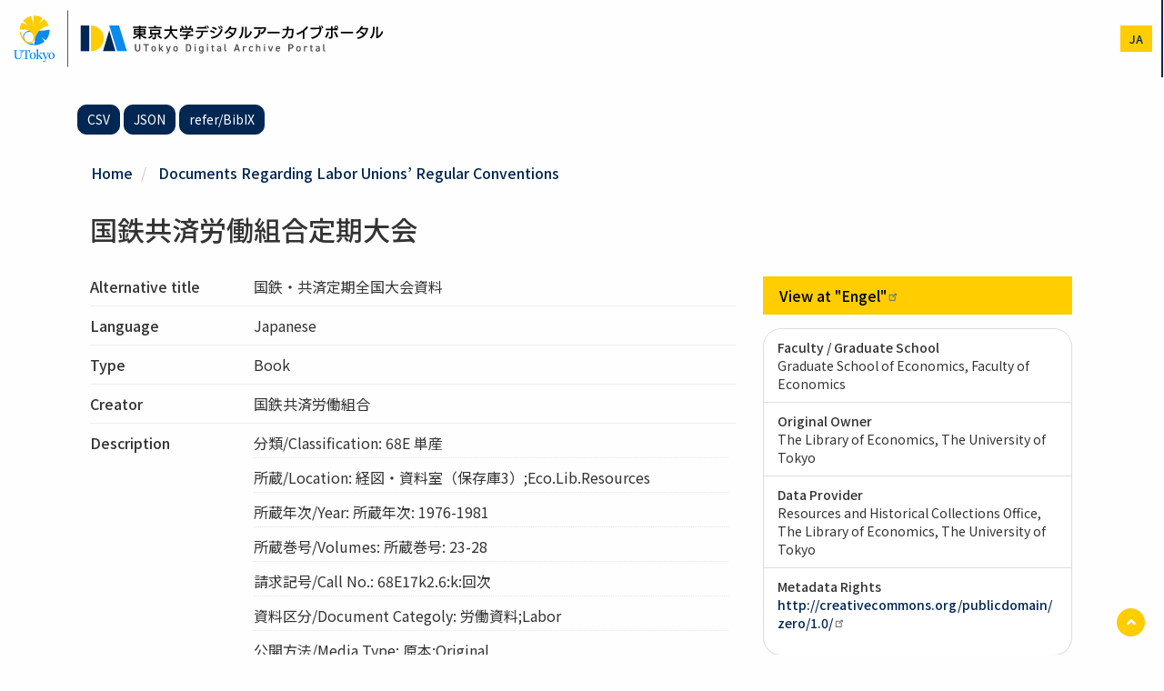

--- FILE ---
content_type: text/html; charset=UTF-8
request_url: https://da.dl.itc.u-tokyo.ac.jp/portal/en/assets/e863bca29d88bf4fbd48f7e282448eef
body_size: 35452
content:
<!DOCTYPE html>
<html  lang="en" dir="ltr" prefix="content: http://purl.org/rss/1.0/modules/content/  dc: http://purl.org/dc/terms/  foaf: http://xmlns.com/foaf/0.1/  og: http://ogp.me/ns#  rdfs: http://www.w3.org/2000/01/rdf-schema#  schema: http://schema.org/  sioc: http://rdfs.org/sioc/ns#  sioct: http://rdfs.org/sioc/types#  skos: http://www.w3.org/2004/02/skos/core#  xsd: http://www.w3.org/2001/XMLSchema# ">
  <head>
    <meta charset="utf-8" />
<meta name="description" content="provider：Documents Regarding Labor Unions’ Regular Conventions (Graduate School of Economics, Faculty of Economics) https://www.i-repository.net/il/meta_pub/G0000381shamoku_RODO00167" />
<link rel="canonical" href="https://da.dl.itc.u-tokyo.ac.jp/portal/en/assets/e863bca29d88bf4fbd48f7e282448eef" />
<meta name="citation_title" content="国鉄共済労働組合定期大会" />
<meta name="citation_author" content="国鉄共済労働組合" />
<meta property="og:site_name" content="UTokyo Digital Archive Portal" />
<meta property="og:type" content="article" />
<meta property="og:url" content="https://da.dl.itc.u-tokyo.ac.jp/portal/en/assets/e863bca29d88bf4fbd48f7e282448eef" />
<meta property="og:title" content="国鉄共済労働組合定期大会 | UTokyo Digital Archive Portal" />
<meta property="og:description" content="provider：Documents Regarding Labor Unions’ Regular Conventions (Graduate School of Economics, Faculty of Economics) https://www.i-repository.net/il/meta_pub/G0000381shamoku_RODO00167" />
<meta name="dcterms.title" content="国鉄共済労働組合定期大会" />
<meta name="dcterms.creator" content="国鉄共済労働組合" />
<meta name="dcterms.type" content="Book" />
<meta name="twitter:card" content="summary" />
<meta name="twitter:description" content="provider：Documents Regarding Labor Unions’ Regular Conventions (Graduate School of Economics, Faculty of Economics)" />
<meta name="twitter:title" content="国鉄共済労働組合定期大会 | UTokyo Digital Archive Portal" />
<meta name="Generator" content="Drupal 10 (https://www.drupal.org)" />
<meta name="MobileOptimized" content="width" />
<meta name="HandheldFriendly" content="true" />
<meta name="viewport" content="width=device-width, initial-scale=1.0" />
<script type="application/ld+json">{
    "@context": "https://schema.org",
    "@graph": [
        {
            "@type": "ItemPage",
            "@id": "https://da.dl.itc.u-tokyo.ac.jp/portal/en/assets/e863bca29d88bf4fbd48f7e282448eef",
            "description": "分類/Classification: 68E 単産\n,所蔵/Location: 経図・資料室（保存庫3）;Eco.Lib.Resources\n,所蔵年次/Year: 所蔵年次: 1976-1981\n,所蔵巻号/Volumes: 所蔵巻号: 23-28\n,請求記号/Call No.: 68E17k2.6:k:回次\n,資料区分/Document Categoly: 労働資料;Labor\n,公開方法/Media Type: 原本;Original",
            "author": {
                "@type": "Organization",
                "@id": "http://isni.org/isni/0000000121691048",
                "name": "The University of Tokyo",
                "url": "https://www.u-tokyo.ac.jp/"
            },
            "publisher": {
                "@type": "Organization",
                "@id": "http://isni.org/isni/0000000121691048",
                "name": "The University of Tokyo",
                "url": "https://www.u-tokyo.ac.jp/"
            }
        }
    ]
}</script>
<link href="/portal/opensearch.xml" rel="search" title="東京大学デジタルアーカイブポータル" type="application/opensearchdescription+xml" />
<link rel="icon" href="/portal/themes/custom/utokyo_archive/favicon.ico" type="image/vnd.microsoft.icon" />
<link rel="alternate" hreflang="ja" href="https://da.dl.itc.u-tokyo.ac.jp/portal/assets/e863bca29d88bf4fbd48f7e282448eef" />
<link rel="alternate" hreflang="en" href="https://da.dl.itc.u-tokyo.ac.jp/portal/en/assets/e863bca29d88bf4fbd48f7e282448eef" />
<script>window.a2a_config=window.a2a_config||{};a2a_config.callbacks=[];a2a_config.overlays=[];a2a_config.templates={};</script>

    <title>国鉄共済労働組合定期大会 | UTokyo Digital Archive Portal</title>
    <link rel="stylesheet" media="all" href="/portal/sites/default/files/css/optimized/css_Awu9YtmWu_taaaaJKswYqKQEUWlATiU0b-9Ka6etFfU.pYA92qiAPS662AtCQt6lMeZYgkI683UmfkdP-4BIymA.css?t9loaj" />
<link rel="stylesheet" media="all" href="/portal/sites/default/files/css/optimized/css_xnDYBl4OD9snX7Sf9EyJ9VkzRg71lff1OegyGLU8z1w.l_5ZkiCBh5EcPa_3_oVW7iVMoKNAq5rw47oEzn5A4uM.css?t9loaj" />
<link rel="stylesheet" media="all" href="/portal/sites/default/files/css/optimized/css_gfUtLDXi72df47AexuJ-vm_wJb2QkME0vEvBnJxO6dA.x5nsh_uKblK9k6iDq9xx7vDex30jZc5ML0YXij4JCf0.css?t9loaj" />
<link rel="stylesheet" media="all" href="/portal/sites/default/files/css/optimized/css_CYXnyo1qFoxHAoBBNsSqN8PVNbP8sxeQ_LtauZ50Wgs.g1uXGwNn2HpE6NbJGbnMjYWIh7kyfoVz_UhSlBh2o3s.css?t9loaj" />
<link rel="stylesheet" media="all" href="/portal/sites/default/files/css/optimized/css_QF7anExUIQ9m7lRlQYpqk7QebuejK_k7Tyzw3UgZ-hg.PZJw_IXbQZH7i6WEC-FHNDBoI3_PTyzLEmC7wWy4oTU.css?t9loaj" />
<link rel="stylesheet" media="all" href="/portal/sites/default/files/css/optimized/css_7QllbjqoprdCwoIdo3V7DWqJKkTBOzMJn-xZmsutiww.8xdGy7dXc6zJNYRxgF4k0vgBhKloby5N-_V1MMOlg8A.css?t9loaj" />
<link rel="stylesheet" media="all" href="/portal/sites/default/files/css/optimized/css_hnJTGN1fzih_ZZssV428NML2NhpFxXlJrqaLNgE8CHo.F9pmb7LygmrpoeT1fXJA7PaAVf2oWybBXF5F5Eihki4.css?t9loaj" />
<link rel="stylesheet" media="all" href="/portal/sites/default/files/css/optimized/css__13fw7LchbE-h7zw4b3GPIwiFWcaKaefv7L39uOe9so.KNMtBlCBCom77JyoWGB48Q3ueDS7rzZa_7XYX8jrDaA.css?t9loaj" />
<link rel="stylesheet" media="all" href="/portal/sites/default/files/css/optimized/css_0jPT-BWLonFoD1a1XPcxcniBn9WgukRnniaE-xYrMIs.eYuzxX6GcmG8wPZRhL7aCvvGdgilCJbuAMMEoRSvz4o.css?t9loaj" />
<link rel="stylesheet" media="all" href="/portal/sites/default/files/css/optimized/css_wcTRp4Ty5SGu4F6Mj_Src4xCVH1pAn1ZKdFhbgibbUI.Sk-ip5PYfIjxUJ83DbxAtt7sIYi2qRj5I2X4c7e8Vm0.css?t9loaj" />
<link rel="stylesheet" media="all" href="/portal/sites/default/files/css/optimized/css_XYJeCymlgeYq2fA8gUC7CjnYFGGkur-vgRftab7u22k.kpMc62oK0cmz6PxvM1ud_W8MfI7jbwibsQJBwUKnj6o.css?t9loaj" />
<link rel="stylesheet" media="all" href="/portal/sites/default/files/css/optimized/css_GbvmbJJu3etNuvRxzgpArn9FbrGIPob5sKfVZm03KVw.b0Zuw7zuYwqRxAI1V79cTc_023d639V2bQ6KyuEtbY0.css?t9loaj" />
<link rel="stylesheet" media="all" href="/portal/sites/default/files/css/optimized/css_Q6hS9heFRWwmGWvo9WsD_D6nDHdUaUnYt6sC6_oX9L8.KZBkzzAnxe-rSrbfNF3hMC36Vi24PspRllNxk4SA9Ww.css?t9loaj" />
<link rel="stylesheet" media="all" href="/portal/sites/default/files/css/optimized/css_41w6dBZ448pJSogyLgoToui9MDm8KnZHhhxIUFUonds.OEQdpDVv9HCL0W1G8joTgx4QU18BwHF_U8oGVGNvQkM.css?t9loaj" />
<link rel="stylesheet" media="all" href="/portal/sites/default/files/css/optimized/css_JCU_zSqQm3rvBIXWevl-Uch6AS6Fms27h_AxAbdSM2A.2mNgp1qsab5wdrSlpKLQv707xKZ0u6LnqctpgDVxkVk.css?t9loaj" />
<link rel="stylesheet" media="all" href="/portal/sites/default/files/css/optimized/css__7a65Qsn2GbI6R4HiSGaSbf2n93vUm8S71hKr7aus8Y.0Qb5zpcCHmzpoF5ZOnDsfklWZn6rg3JsnrG0c7cJ-44.css?t9loaj" />
<link rel="stylesheet" media="all" href="/portal/sites/default/files/css/optimized/css_PRpLCpZQr4zTfafBQvuU6Ai1fdWr3UHToA3uiawHjkM.ybUumOAfypImy43Vv-LaLv2adFYQzyPwQRNOr2o918E.css?t9loaj" />
<link rel="stylesheet" media="all" href="/portal/sites/default/files/css/optimized/css_Q7zLgQvyD3dkOHXnT2wFwjtThfQupYWs-a29sqLPi4I.NBaa9xsCtF_rCNvid3JjjAs77Sb-JtnwFbAZvmTkOJs.css?t9loaj" />
<link rel="stylesheet" media="all" href="/portal/sites/default/files/css/optimized/css_uY-6t5QdAL3XAXZDd2MnsDHv7hlVdopgBLmb2Fw8MM0.kPj1f85HT-x6lD3WcW4Y8vS7dkBQHDkUUUbVV177LbU.css?t9loaj" />
<link rel="stylesheet" media="all" href="/portal/sites/default/files/css/optimized/css_8duX9OpZa85uYZj8jmsQBFwg_vjGMWC2RyELhH5gbBI.2DsW4xrF2Qz3kx0js4T9NudeaU_P1-sLFER0E11LU9I.css?t9loaj" />
<link rel="stylesheet" media="all" href="/portal/sites/default/files/css/optimized/css_CGq7GsA3HDZJfa_77rY3PsBdOyaXJqphspvSgOIIegE.rs6MAFdD8tfcz5ZuHhy7MB4daSAH_DUcus4S2MYYguE.css?t9loaj" />
<link rel="stylesheet" media="all" href="//cdn.jsdelivr.net/npm/swiper@11/swiper-bundle.min.css" />
<link rel="stylesheet" media="all" href="/portal/sites/default/files/css/optimized/css_8dRX7amF-4jvnyE3Z3nIDRxu5wXhYzk-3pZKK2oisNk.UDWJIq5bzfw_PpaHDk18qUoyq2CvUnMZbvj7Yul53b4.css?t9loaj" />
<link rel="stylesheet" media="all" href="//fonts.googleapis.com/earlyaccess/notosansjp.css" />

    
  </head>
  <body class="path-node page-node-type-assets has-glyphicons">
    <a href="#main-content" class="visually-hidden focusable skip-link">
      Skip to main content
    </a>
    <noscript><iframe src="https://www.googletagmanager.com/ns.html?id=GTM-MSFH9W9"
                  height="0" width="0" style="display:none;visibility:hidden"></iframe></noscript>

      <div class="dialog-off-canvas-main-canvas" data-off-canvas-main-canvas>
    <div class="wrap-content">
          <header>

        <div class="container-fluid">
          <div class="row">
            <div class="col-11 col-sm-10 col-lg-4 px-1 px-sm-3">
              <h1 class="name navbar-brand"><a href="https://da.dl.itc.u-tokyo.ac.jp/portal/en"><img src="/portal/themes/custom/utokyo_archive/logo.svg" height="65" alt="" class="mx-2" /></a></h1>
            </div>
            <div class="col-1 col-sm-2 col-lg-8 pr-0">
            
                                      <div id="navbar-collapse" class="navbar-collapse collapse">
                  <div class="region region-navigation-collapsible">
    <nav role="navigation" aria-labelledby="block-utokyo-archive-main-menu-menu" id="block-utokyo-archive-main-menu">
            <h2 class="sr-only" id="block-utokyo-archive-main-menu-menu">メインナビゲーション</h2>

      
      <ul class="menu menu--main nav navbar-nav">
                        <li>
        <a href="/portal/en" data-drupal-link-system-path="&lt;front&gt;">Home</a>
                  </li>
                        <li>
        <a href="/portal/en/search" data-drupal-link-system-path="search">Search</a>
                  </li>
                        <li>
        <a href="/portal/en/collection" data-drupal-link-system-path="collection">Collection</a>
                  </li>
                        <li>
        <a href="/portal/en/database/list" data-drupal-link-system-path="database/list">List</a>
                  </li>
                        <li>
        <a href="/portal/en/news" data-drupal-link-system-path="news">News</a>
                  </li>
                        <li>
        <a href="/portal/en/help/home" data-drupal-link-system-path="node/2">help</a>
                  </li>
        </ul>
  

  </nav>

  </div>

              </div>
                          <div class="header-menus">
                                <div class="region region-header-utility">
    
<div  class="language-switcher-language-url block block-wrap block-language block-language-blocklanguage-interface clearfix" id="block-change-lang" role="navigation">
  <div class="block-inside">
    <section>
      
            

              <ul class="links"><li hreflang="ja" data-drupal-link-system-path="node/307129" class="ja"><a href="/portal/assets/e863bca29d88bf4fbd48f7e282448eef" class="language-link" hreflang="ja" data-drupal-link-system-path="node/307129">ja</a></li><li hreflang="en" data-drupal-link-system-path="node/307129" class="en is-active" aria-current="page"><a href="/portal/en/assets/e863bca29d88bf4fbd48f7e282448eef" class="language-link is-active" hreflang="en" data-drupal-link-system-path="node/307129" aria-current="page">en</a></li></ul>
          </section>
  </div>
</div>


  </div>

                                                          <button type="button" class="navbar-toggle" data-toggle="collapse" data-target="#navbar-collapse">
                  <span class="sr-only">Toggle navigation</span>
                  <span class="icon-bar"></span>
                  <span class="icon-bar"></span>
                  <span class="icon-bar"></span>
                </button>
                            </div>
            </div>
          </div>
        </div>
    </header>
  
        <div class="region region-header">
    
  </div>

  
    <div role="main" class="main-container mt-5 js-quickedit-main-content">
  
              

    <div class="container">
      <div class="row">

                
                        <section class="col-md-12">

                                              <div class="highlighted">  <div class="region region-highlighted">
    <div data-drupal-messages-fallback class="hidden"></div>

  </div>
</div>
                      
                    
                                <a id="main-content"></a>
              <div class="region region-content">
    
<div  class="views-element-container block block-wrap block-views block-views-blockassets-export-block-1 clearfix" id="block-assets-export">
  <div class="block-inside">
    <section>
      
            

              <div class="form-group"><div class="view view-assets-export view-id-assets_export view-display-id-block_1 js-view-dom-id-0631f829252089b178f91a7afc98b9287371e637716d381202a66311aaf768ca">
  
    
      
      <div class="view-content">
          <div><p><a href="/portal/en/assets/e863bca29d88bf4fbd48f7e282448eef/csv" class="btn btn-sm btn-default" download>CSV</a> <a href="/portal/en/assets/e863bca29d88bf4fbd48f7e282448eef?_format=json" class="btn btn-sm btn-default" target="_blank">JSON</a> <a href="/portal/en/assets/e863bca29d88bf4fbd48f7e282448eef?_format=bix" class="btn btn-sm btn-default" target="_blank">refer/BibIX</a> </p></div>

    </div>
  
          </div>
</div>

          </section>
  </div>
</div>


<div  id="block-utokyo-archive-custom-breadcrumb-for-assets" class="block block-wrap block-meta-collection block-meta-collection-breadcrumb-block clearfix">
  <div class="block-inside">
    <section>
      
            

                <ol class="breadcrumb">
          <li >
                  <a href="/portal/en">Home</a>
              </li>
          <li >
                  <a href="/portal/en/collection/labor">Documents Regarding Labor Unions’ Regular Conventions</a>
              </li>
      </ol>

          </section>
  </div>
</div>

  <div class="row bs-2col-stacked node node--type-assets node--view-mode-full">
  

    <header class="mb-5 col-sm-12">
        
                          <h1  class="page-header my-1 py-1" >
      国鉄共済労働組合定期大会</h1>
      
  


  </header>
  
    <div class="col-sm-8">
    
  <div class="field field--name-field-title-alternative field--type-string-long field--label-inline">
    <div class="field--label">Alternative title</div>
          <div class="field--items">
              <div class="field--item">国鉄・共済定期全国大会資料</div>
              </div>
      </div>

  <div class="field field--name-field-language field--type-entity-reference field--label-inline">
    <div class="field--label">Language</div>
              <div class="field--item">
            <div class="field field--name-field-lang-text field--type-string field--label-hidden field--item">Japanese</div>
      

</div>
          </div>

  <div class="field field--name-field-type2 field--type-entity-reference field--label-inline">
    <div class="field--label">Type</div>
          <div class="field--items">
              <div class="field--item">Book</div>
              </div>
      </div>

  <div class="field field--name-field-creator field--type-string field--label-inline">
    <div class="field--label">Creator</div>
          <div class="field--items">
              <div class="field--item">国鉄共済労働組合</div>
              </div>
      </div>

  <div class="field field--name-field-description field--type-text-long field--label-inline">
    <div class="field--label">Description</div>
          <div class="field--items">
              <div class="field--item"><p>分類/Classification: 68E 単産</p>
</div>
          <div class="field--item"><p>所蔵/Location: 経図・資料室（保存庫3）;Eco.Lib.Resources</p>
</div>
          <div class="field--item"><p>所蔵年次/Year: 所蔵年次: 1976-1981</p>
</div>
          <div class="field--item"><p>所蔵巻号/Volumes: 所蔵巻号: 23-28</p>
</div>
          <div class="field--item"><p>請求記号/Call No.: 68E17k2.6:k:回次</p>
</div>
          <div class="field--item"><p>資料区分/Document Categoly: 労働資料;Labor</p>
</div>
          <div class="field--item"><p>公開方法/Media Type: 原本;Original</p>
</div>
              </div>
      </div>

  </div>
  
    <div class="item-aside col-sm-4">
        
            <ul  class="list-unstyled list-item-url">
                                <li  >
      <a href="https://www.i-repository.net/il/meta_pub/G0000381shamoku_RODO00167" target="_blank">View at &quot;Engel&quot;</a></li>
      
      </ul>
  


<div  class="panel panel-default my-4 panel-sm">
      
<ul  class="list-group mb-4">
            <li  class="list-group-item">
            <div  class="field-label-above">Faculty / Graduate School</div>
  
            <div  class="comma-separated">
                                <span  >
      Graduate School of Economics, Faculty of Economics</span>
      
      </div>
  
    </li>

      <li  class="list-group-item">
            <div  class="field-label-above">Original Owner</div>
  
            <div  class="comma-separated">
                                <span  >
      The Library of Economics, The University of Tokyo</span>
      
      </div>
  
    </li>

      <li  class="list-group-item">
            <div  class="field-label-above">Data Provider</div>
  
            <div  class="comma-separated">
                                <span  >
      Resources and Historical Collections Office, The Library of Economics, The University of Tokyo</span>
      
      </div>
  
    </li>


<li  class="list-group-item">
              <div  class="field-label-above">Metadata Rights</div>
  
                  <a href="http://creativecommons.org/publicdomain/zero/1.0/" target="_blank">http://creativecommons.org/publicdomain/zero/1.0/</a>
      
  

    
                  


      
  


  </li>

  </ul>

  </div>
      <div  class="small">
            <h4  class="item-aside__title field-label-above">Collection</h4>
  
            <ul  class="list-group mb-4">
                                <li  class="list-group-item" >
      
<div  class="media">
      
<div  class="media-body">
          
                  <h4 class="media-heading">
  <a href="/portal/en/collection/labor" hreflang="en">Documents Regarding Labor Unions’ Regular Conventions</a>
</h4>

      
  

    
                          <div  class="media-body" >
      &quot;Materials handed out at assemblies and central executive committee meetings of some labor unions in Japan, such as the National Center, council/united fronts and industry labor organizations (3,700 items as of April 2011).<br />
Some materials are from corporate labor unions and local labor unions.<br />
Materials continue to be acquired for this collection.&quot;</div>
      
  


  </div>

  </div>


</li>
      
      </ul>
  
    </div>

        <div  class="field-label-inline">share</div>
  
                  <span class="a2a_kit a2a_kit_size_32 addtoany_list" data-a2a-url="https://da.dl.itc.u-tokyo.ac.jp/portal/en/assets/e863bca29d88bf4fbd48f7e282448eef" data-a2a-title="国鉄共済労働組合定期大会"><a class="a2a_button_facebook"></a><a class="a2a_button_x"></a></span>
      
  


  </div>
  
    <div class="col-sm-12">
          <div  class="my-5 py-3">
            <h4  class="field-label-above">関連資料</h4>
  
                  <div class="views-element-container form-group"><div class="view view-more-like-this view-id-more_like_this view-display-id-block_1 js-view-dom-id-ca279c2e90c3989825752675199358e017dc77cde9636658d403068fa88d6dba">
  
    
      
      <div class="view-content">
      <div id="views-bootstrap-more-like-this-block-1"  class="grid views-view-grid horizontal">
            <div class="row row-1">
                  <div class="col col-xs-6 col-sm-6 col-md-4 col-lg-4">
            <div class="views-field views-field-nothing"><span class="field-content"><div class="media mb-3">
<div class="pull-left"><img src="https://da.dl.itc.u-tokyo.ac.jp/portal/themes/custom/utokyo_archive/images/no_image.png" alt="" width="90" height="74" class="no-image" /></div>
<div class="media-body">
<h4 class="media-heading"><a href="/portal/en/assets/9b86f4f4e28a558f8473d8c34d876a4b" hreflang="en">京成電鉄労働組合定期大会報告書</a></h4>
<div class="mb-2">京成電鉄労働組合</div>
<div class="mb-2 asset-meta-group"></div>
<div class="small view-search__resource">
<div class="mb-1">Documents Regarding Labor Unions’ Regular Conventions | Graduate School of Economics, Faculty of Economics</div>
</div>
</div>
</div></span></div>
          </div>
          
          
          
                            <div class="col col-xs-6 col-sm-6 col-md-4 col-lg-4">
            <div class="views-field views-field-nothing"><span class="field-content"><div class="media mb-3">
<div class="pull-left"><img src="https://da.dl.itc.u-tokyo.ac.jp/portal/themes/custom/utokyo_archive/images/no_image.png" alt="" width="90" height="74" class="no-image" /></div>
<div class="media-body">
<h4 class="media-heading"><a href="/portal/en/assets/e7033a62a217a6225f84539852aa9ef4" hreflang="en">合同製鉄労組定期大会</a></h4>
<div class="mb-2">鉄鋼労連合同製鉄労働組合連合会</div>
<div class="mb-2 asset-meta-group"></div>
<div class="small view-search__resource">
<div class="mb-1">Documents Regarding Labor Unions’ Regular Conventions | Graduate School of Economics, Faculty of Economics</div>
</div>
</div>
</div></span></div>
          </div>
                      <div class="clearfix visible-xs-block"></div>
          
                      <div class="clearfix visible-sm-block"></div>
          
          
                            <div class="col col-xs-6 col-sm-6 col-md-4 col-lg-4">
            <div class="views-field views-field-nothing"><span class="field-content"><div class="media mb-3">
<div class="pull-left"><img src="https://da.dl.itc.u-tokyo.ac.jp/portal/themes/custom/utokyo_archive/images/no_image.png" alt="" width="90" height="74" class="no-image" /></div>
<div class="media-body">
<h4 class="media-heading"><a href="/portal/en/assets/0625751272b385a8c57a32379ae13ce9" hreflang="en">国労定期大会</a></h4>
<div class="mb-2">国鉄労働組合</div>
<div class="mb-2 asset-meta-group"></div>
<div class="small view-search__resource">
<div class="mb-1">Documents Regarding Labor Unions’ Regular Conventions | Graduate School of Economics, Faculty of Economics</div>
</div>
</div>
</div></span></div>
          </div>
          
          
                      <div class="clearfix visible-md-block"></div>
          
                      <div class="clearfix visible-lg-block"></div>
                        </div>
          <div class="row row-2">
                  <div class="col col-xs-6 col-sm-6 col-md-4 col-lg-4">
            <div class="views-field views-field-nothing"><span class="field-content"><div class="media mb-3">
<div class="pull-left"><img src="https://da.dl.itc.u-tokyo.ac.jp/portal/themes/custom/utokyo_archive/images/no_image.png" alt="" width="90" height="74" class="no-image" /></div>
<div class="media-body">
<h4 class="media-heading"><a href="/portal/en/assets/aaccdb0991776b2e70477b165a360cd8" hreflang="en">鉄労定期大会資料</a></h4>
<div class="mb-2">鉄道労働組合</div>
<div class="mb-2 asset-meta-group"></div>
<div class="small view-search__resource">
<div class="mb-1">Documents Regarding Labor Unions’ Regular Conventions | Graduate School of Economics, Faculty of Economics</div>
</div>
</div>
</div></span></div>
          </div>
          
          
          
                            <div class="col col-xs-6 col-sm-6 col-md-4 col-lg-4">
            <div class="views-field views-field-nothing"><span class="field-content"><div class="media mb-3">
<div class="pull-left"><img src="https://da.dl.itc.u-tokyo.ac.jp/portal/themes/custom/utokyo_archive/images/no_image.png" alt="" width="90" height="74" class="no-image" /></div>
<div class="media-body">
<h4 class="media-heading"><a href="/portal/en/assets/728de125d72a30225b6bacb2acb836b7" hreflang="en">合同製鉄東京労組定期大会資料</a></h4>
<div class="mb-2">鉄鋼労連合同製鐵東京労働組合</div>
<div class="mb-2 asset-meta-group"></div>
<div class="small view-search__resource">
<div class="mb-1">Documents Regarding Labor Unions’ Regular Conventions | Graduate School of Economics, Faculty of Economics</div>
</div>
</div>
</div></span></div>
          </div>
                      <div class="clearfix visible-xs-block"></div>
          
                      <div class="clearfix visible-sm-block"></div>
          
          
                            <div class="col col-xs-6 col-sm-6 col-md-4 col-lg-4">
            <div class="views-field views-field-nothing"><span class="field-content"><div class="media mb-3">
<div class="pull-left"><img src="https://da.dl.itc.u-tokyo.ac.jp/portal/themes/custom/utokyo_archive/images/no_image.png" alt="" width="90" height="74" class="no-image" /></div>
<div class="media-body">
<h4 class="media-heading"><a href="/portal/en/assets/cef805fe4550618148b9e66d8a0328fd" hreflang="en">動労定期大会資料</a></h4>
<div class="mb-2">国鉄動力車労働組合</div>
<div class="mb-2 asset-meta-group"></div>
<div class="small view-search__resource">
<div class="mb-1">Documents Regarding Labor Unions’ Regular Conventions | Graduate School of Economics, Faculty of Economics</div>
</div>
</div>
</div></span></div>
          </div>
          
          
                      <div class="clearfix visible-md-block"></div>
          
                      <div class="clearfix visible-lg-block"></div>
                        </div>
      </div>

    </div>
  
          </div>
</div>

      
  
    </div>


  </div>
  
</div>



  </div>

                  </section>

                      </div>
    </div>
  </div>

</div>

<div class="footer-top">
  <div class="text-center py-5 block-inside">
    <a href="https://www.u-tokyo.ac.jp/en/index.html" tagert="blank"><img src="/portal/themes/custom/utokyo_archive/images/logo_university.svg" width="200"></a>
  </div>
</div>


  <footer class="footer role="contentinfo">
    <div class="container text-center">
              
            <p>UTokyo Digital Archive Portal</p>
    </div>
  </footer>

<a href="#" id="js-back-to-top" class="scroll pull-right">
  <span class="fa-stack">
    <i class="fas fa-circle fa-stack-2x"></i>
    <i class="fas fa-angle-up fa-stack-1x fa-inverse"></i>
  </span>
  <span class="sr-only sr-only-focusable">ページTOPに戻る<span>
</a>

  </div>

    
    <script type="application/json" data-drupal-selector="drupal-settings-json">{"path":{"baseUrl":"\/portal\/","pathPrefix":"en\/","currentPath":"node\/307129","currentPathIsAdmin":false,"isFront":false,"currentLanguage":"en"},"pluralDelimiter":"\u0003","suppressDeprecationErrors":true,"gtag":{"tagId":"","otherIds":[],"events":[],"additionalConfigInfo":[]},"ajaxPageState":{"libraries":"eJxlj9EOgyAMRX-IwCeZKhVxQF1bVP5-bDFZ5l5Oe09fesF7JSjNwbXYmamoGYlUlGFzumBGMxGjW58VuVkqExo8NcXycJ7rBsle0QSikHBQCC503LOFFc5fmY00UcxuBEFTlR6NBuBpiTu6uf8idylH3JDvtpZOFkh7xKOf30PchzaTrwnNgeNMnIdvuT_zAruEa30","theme":"utokyo_archive","theme_token":null},"ajaxTrustedUrl":[],"gtm":{"tagId":null,"settings":{"data_layer":"dataLayer","include_classes":false,"allowlist_classes":"","blocklist_classes":"","include_environment":false,"environment_id":"","environment_token":""},"tagIds":["GTM-MSFH9W9"]},"data":{"extlink":{"extTarget":false,"extTargetAppendNewWindowLabel":"(opens in a new window)","extTargetNoOverride":false,"extNofollow":false,"extNoreferrer":true,"extFollowNoOverride":false,"extClass":"ext","extLabel":"(link is external)","extImgClass":false,"extSubdomains":true,"extExclude":"","extInclude":"","extCssExclude":"","extCssInclude":"","extCssExplicit":".region-content,.view-id-assets_export","extAlert":false,"extAlertText":"This link will take you to an external web site. We are not responsible for their content.","extHideIcons":false,"mailtoClass":"mailto","telClass":"","mailtoLabel":"(link sends email)","telLabel":"(link is a phone number)","extUseFontAwesome":false,"extIconPlacement":"append","extFaLinkClasses":"fa fa-external-link","extFaMailtoClasses":"fa fa-envelope-o","extAdditionalLinkClasses":"","extAdditionalMailtoClasses":"","extAdditionalTelClasses":"","extFaTelClasses":"fa fa-phone","whitelistedDomains":[],"extExcludeNoreferrer":""}},"bootstrap":{"forms_has_error_value_toggle":1},"field_group":{"html_element":{"mode":"full","context":"view","settings":{"classes":"list-group-item","id":"","element":"li","show_label":false,"label_element":"h3","attributes":"","effect":"none","speed":"fast","show_empty_fields":false,"label_element_classes":""}}},"user":{"uid":0,"permissionsHash":"238f66732cfc56b483ad3576e48205ce81cd55ff34d60c4ef4c62c778a5d9d2d"}}</script>
<script src="/portal/sites/default/files/js/optimized/js_dxIVcwvQ00owLGoUGPTfRYXU-T5rnj8Xi0cXfb3Kn58._JqT3SQfawRcv_BIHPThkBvs0OEvtFFmqPF_lYI_Cxo.js?v=3.7.1"></script>
<script src="/portal/sites/default/files/js/optimized/js_QbYvqPKD53Dt6UJYMdvz4LLFCFMR1TrPp0_77XzvCv4.wS2uVRqHc4EvPGtoLo5m7Pcccpv36D8pV0fAdz52yrs.js?v=1.13.7"></script>
<script src="/portal/sites/default/files/js/optimized/js_w0iO3No0CsyHgJmryEbhwpkh5zx6m6dhvawBt4ufwyA.HRN_m4FplP890kDvBJQuv0fEgTHDKwrMZA2zBldV1JY.js?v=1.0.1"></script>
<script src="/portal/sites/default/files/js/optimized/js_Hpe5jrMuKXrV4HSTMApXJsNBxraAgcHUrTjxkwWKqy8.9H1W9OQqD9V27idEVOJMCFAQtGS4Scq-gAQciKr0U2M.js?v=10.5.6"></script>
<script src="/portal/sites/default/files/js/optimized/js_V1oRQ-kJlXBZaEklOtPUe_1t8-l0RS94HJ3gsqxKikc.LMtm7OsF5tFcpxpmBexOddu30l-Xz-FUCSBPovfiEt8.js?v=10.5.6"></script>
<script src="/portal/sites/default/files/js/optimized/js_KRjtvzl6UujB23-j_sF6dqOcbqg2z8ej98A8RU9bGsg.kjk12BMQYgWzHTlTsh40oAfzJ1jsDD0rpt092h-M9uk.js?v=10.5.6"></script>
<script src="//cdn.jsdelivr.net/npm/swiper@11/swiper-bundle.min.js"></script>
<script src="/portal/sites/default/files/js/optimized/js_WmhavmnC0K35xZ9vLX51qtRqFT74puvZXIMWnNUYpbM.HmKlReEYCiV9GnfhxV81WuXqMJ6i6CJEQgYJrzlXRtw.js?v=6.2.0"></script>
<script src="//static.addtoany.com/menu/page.js" async></script>
<script src="/portal/sites/default/files/js/optimized/js_ykLxvKp5rvcarVrf36wQkum3dKR3rl-G_-w1QumySTw.ikup2Su_4IByHFAHX4rmMY3BfaDu_RDNTQ5xXSrcX2c.js?v=10.5.6"></script>
<script src="/portal/sites/default/files/js/optimized/js_zTKHLALT9uDGayXxpfzaNhxaHzxn_r20DEdPVrWXvdc.iyvAualsc_vkl5u2LOyp1MBCu7agjkM-i1bVa8BxGjA.js?t9loaj"></script>
<script src="/portal/sites/default/files/js/optimized/js_RqhDxUPG_m0WExyY4pmSvnkhHlnPORPlU8F9zlVRcxc.SkxGuKGT_wgl0HoPP-bDud9TXOmyY3GoG-I4Svvwsws.js?t9loaj"></script>
<script src="/portal/sites/default/files/js/optimized/js_8UdJcZRMBG5y16eJPevHkWs9FsCVxQR7yhQTuA45XF0.5ZM7TVX135CElkjtQjLMKb9vqgru58OOjigmmiDhX4M.js?t9loaj"></script>
<script src="/portal/sites/default/files/js/optimized/js_X41DZ8AHQyNavU3_rzK1gJefUwwKwXnhaeXpQsEKLtE.NCGGo_rzeqyk21_7xVnkkf2A184RUKCwPBKMgyo6iLA.js?t9loaj"></script>
<script src="/portal/sites/default/files/js/optimized/js_Y0zqdENzEqt_E4ERUadiqDbSngYdWjTYlIV8NypTW_Y.6QBARPZ0L2o0r2itKNqQ4Bxnl3GnNfAHMC7ZJBDKBk8.js?t9loaj"></script>
<script src="/portal/sites/default/files/js/optimized/js_RmkPAb98qqKDUXvlmBtyPDm8ywhTV7aGiDt3q5xY43A.WXiaerz_lqFhWnTEfAR7ywtomFnPOvSMJaX29xKNXCo.js?t9loaj"></script>
<script src="/portal/sites/default/files/js/optimized/js_Lzs1T5vwUmpTXduGI6Uw3kMydzc9TIzvG8YUj7r1sxQ.ggPguCBQP52FA-CBxk5PJHl1pPDg834sZtvn9i0iNuI.js?t9loaj"></script>
<script src="/portal/sites/default/files/js/optimized/js_CBmj-NGYY74fyp5FkTWtfilgxNpzBEmlCM8EXc8vW3k.Xaa6GuDtfwKf5VN2w4goKRZY1A0ukAiA8m-9Vbb8vO0.js?t9loaj"></script>
<script src="/portal/sites/default/files/js/optimized/js_J9cOXtTJwnh88kFlTO96yA-_jgYfmOpszKFolYhQ6s0.ywDyyWUlbUyip0lVHQKl_m7VbX66a2UXyHblCrL0qAA.js?t9loaj"></script>
<script src="/portal/sites/default/files/js/optimized/js_dOBpxi7GjmCLEEHbsC_wSM1qf1mYfpGaREpMkbvQCfg.WRMfSjfAOTxG7nsfpRRzBxqvRZaINXfpHyl4W-sO734.js?t9loaj"></script>
<script src="/portal/sites/default/files/js/optimized/js_VeAU1muRGCKFuadEpcvgJWC9dEFJgW9WSwSHw_L2eM0.3jnxPTe9roKFaGjUdh0Iy8nJWm4ExCIk95dwaytuNUU.js?v=10.5.6"></script>
<script src="/portal/modules/contrib/google_tag/js/gtag.js?t9loaj"></script>
<script src="/portal/sites/default/files/js/optimized/js_5lyEgtuYzFbknt789sXbvgY6WOEBhn68zCRaGR5wIJc.pydd31qeaVwnZ7zmVFZER7RdslYTSa4L05Z96Bj0rpA.js?v=10.5.6"></script>
<script src="/portal/sites/default/files/js/optimized/js_utLsAJsDbC4d31s55CYjRLyia9YaxQK0CpqtCo9KTGU.AakIYaR2Uz2KOh8NyVjqAVFi0_PK71-9eusY_w7zb8o.js?t9loaj"></script>
<script src="/portal/sites/default/files/js/optimized/js_1woVuTYaOTc9db19BvtYERQ-r3zrWbaX8Iy9t_Z2qoM.pMTBYmavvxWwegzqwJmMmmYVLsQ3cxiWBi9yq_dxzNM.js?v=4.3.0"></script>
<script src="/portal/sites/default/files/js/optimized/js_mjv4qhOv2_1-EQeYpZwvWqHcMokP3Cu36uHh9tRNXFY.CJF84Dv0PjH3KPaqgwzS-NJS45qPbXaVePB7UAw-uH8.js?v=10.5.6"></script>
<script src="/portal/sites/default/files/js/optimized/js_ezwJb8QjKN82W11Y2widYXtFt5DfOo-fgZxIg_9sAik.s0ftg9DcYKonxRNsyujPK8mZFoHu6DwZvsB0967odSI.js?v=10.5.6"></script>
<script src="/portal/sites/default/files/js/optimized/js_G8podNJjOsxKvo_RVe4-f79_ME43boCp5OhhwF87kOc.CmHewv09bU-2iMTQUA9fYmgUfGdx8v6eCV0c0HTKVv0.js?v=10.5.6"></script>
<script src="/portal/sites/default/files/js/optimized/js_4U9SBopuH5HPAEkg-T4FRgJNOtN-UL_fLsfmLl9ivhU.yrLz7tyeV086KrTMxj73Nmv08YFVGSYCp5k5fd0eT0o.js?t9loaj"></script>
<script src="/portal/sites/default/files/js/optimized/js_RpLV1j1SEgkAOBNxIxvzKXRlefOlhPa03lpGt46bJEg.c2rCp4-_7ZXfFWbytshgEeq0u86qIiKJISLuIVAdXa4.js?v=10.5.6"></script>
<script src="/portal/sites/default/files/js/optimized/js_MAhYTTFL4Ouv_wxtvSRFb_u5MOCZdIaO1SULjv3Xze0.GF62KhC4zuJDR_TlobWoeVw_zSSToQ3H0byAdk3c3Rg.js?t9loaj"></script>
<script src="/portal/sites/default/files/js/optimized/js_mFzUkjUxStqgHC8aG7xRbdL6fE1PCi6EiNgqsEIWhqc.cYj9C0wVeS2Oy7YJw442htzvg8IisUHu8l1AWPs-BdE.js?t9loaj"></script>
<script src="/portal/modules/contrib/google_tag/js/gtm.js?t9loaj"></script>
<script src="/portal/sites/default/files/js/optimized/js_OEIO6SNO4Py3aIA7kdbQxrCL-oz9XfuG5XYpRwRxzu0.OE_TzKcjop5l1nSfMbMpn2kcS7W0UokHwWhlmO4uczM.js?v=10.5.6"></script>
<script src="/portal/sites/default/files/js/optimized/js_CK8rnR3isPGMaS7xkRFDP_iW2kNPKGge9CwV-KxoBbc.GFBCPjq38qEr13oqKdq2S1m_txzRQc7KOSm2_X4H-bs.js?v=10.5.6"></script>
<script src="/portal/sites/default/files/js/optimized/js_-xw5_tmz5rfDF26DN3rTsT1u856tgW6Q53GU-NRWDl8.z6UNabjesPqHW32bikFMsrBVgmJiUXVkN8bTaP8rq_A.js?t9loaj"></script>
<script src="/portal/sites/default/files/js/optimized/js_F1_WGURKgcgU7yO53MIYbYcsI37GpYB4CFB_sidnsNU.RH6w-lKrDQ1csTj0ZI-EBroOyuUq8n2Klopi36XH0I8.js?v=10.5.6"></script>
<script src="/portal/sites/default/files/js/optimized/js_YCM1keJaPdmGT0DYgHYhQ_953PsdSAc3nIsWkmA2aGE.dPFqRTHtnnXIjuSfJ3VoObuog6LYTkgeo_Q6kKM8pes.js?v=10.5.6"></script>

  </body>
</html>
